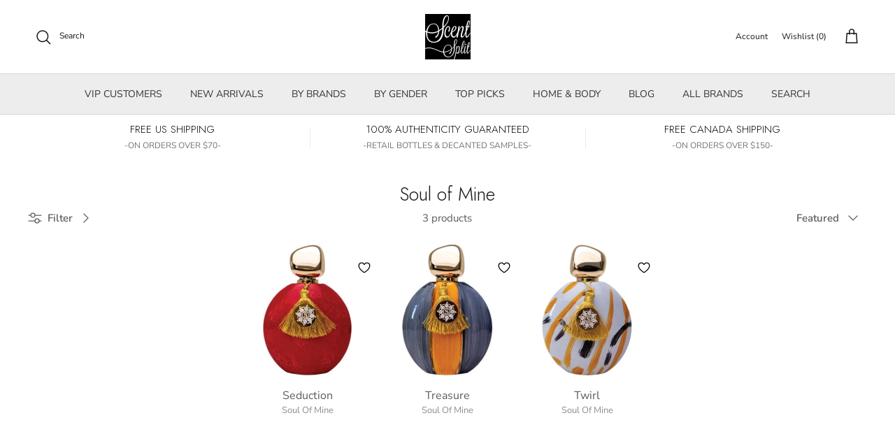

--- FILE ---
content_type: text/html; charset=utf-8
request_url: https://www.scentsplit.com/search?q=handle:%22after-hours-with-emily%22%20OR%20handle:%22sandalwood-edit-by-scenttakes%22%20OR%20handle:%22cozy-vanilla-chosen-by-scenttakes%22%20OR%20handle:%22fall-favorites-apple-edition%22%20OR%20handle:%22soul-of-mine-seduction-sample-decants%22%20OR%20handle:%22soul-of-mine-treasure-sample-decants%22%20OR%20handle:%22soul-of-mine-twirl-sample-decants%22&type=product&view=bss.product.labels
body_size: 1710
content:
[{"id":7501730775240,"title":"Treasure","vendor":"Soul Of Mine","tags": ["Ambergris","Bergamot","BF20","checkinventory","Eau de Parfum","For Him","Geranium","Heliotrope","In Production","Incense","Jasmin","Lavender","Musk","Oak","Out of stock","Patchouli","Pink Pepper","PO-DISABLED","retail","Rose","spo-default","spo-enabled","spo-notify-me-disabled","Vanilla","Vetiver","White Musk"],"handle":"soul-of-mine-treasure-sample-decants","available":true,"inventory":188,"compare_at_price_max":0,"compare_at_price_min":0,"price":599,"price_max":24000,"price_min":599,"publish_at":"2023-02-07 02:39:39 -0600","inventory_management":"shopify","inventory_policy":"deny","variants": [{"id":44732169224392,"title":"100ml in Manufacturer's bottle","available":false,"image":null,"price":24000,"inventory_management":"shopify","inventory_policy":"deny","compare_at_price":0,"quantity":0},{"id":42521366495432,"title":"1ml Sample","available":true,"image":null,"price":599,"inventory_management":"shopify","inventory_policy":"deny","compare_at_price":0,"quantity":188},{"id":42521366528200,"title":"2ml Glass Spray","available":true,"image":null,"price":1099,"inventory_management":"shopify","inventory_policy":"deny","compare_at_price":0,"quantity":94},{"id":42521366560968,"title":"5ml Glass Spray","available":true,"image":null,"price":2399,"inventory_management":"shopify","inventory_policy":"deny","compare_at_price":0,"quantity":37},{"id":42521366593736,"title":"9ml Glass Spray","available":true,"image":null,"price":3999,"inventory_management":"shopify","inventory_policy":"deny","compare_at_price":0,"quantity":20}],"collections": [627118833864,159634052,594712166600],"format_money": "\u003cspan class=money\u003e${{amount}} USD\u003c\/span\u003e"},{"id":7501730840776,"title":"Twirl","vendor":"Soul Of Mine","tags": ["Amber","Eau de Parfum","For Her","Geranium","In Production","Musk","Neroli","Oak","Orange","Orange Blossom","Patchouli","Pine","Pineapple","PO-DISABLED","Raspberry","retail","Rose","Saffron","Sandalwood","spo-default","spo-enabled","spo-notify-me-disabled","Vanilla","Violet"],"handle":"soul-of-mine-twirl-sample-decants","available":true,"inventory":1,"compare_at_price_max":0,"compare_at_price_min":0,"price":599,"price_max":24000,"price_min":599,"publish_at":"2023-02-07 02:39:42 -0600","inventory_management":"shopify","inventory_policy":"deny","variants": [{"id":44732168569032,"title":"100ml in Manufacturer's bottle","available":true,"image":null,"price":24000,"inventory_management":"shopify","inventory_policy":"deny","compare_at_price":0,"quantity":1},{"id":42521366757576,"title":"1ml Sample","available":true,"image":null,"price":599,"inventory_management":"shopify","inventory_policy":"deny","compare_at_price":0,"quantity":183},{"id":42521366790344,"title":"2ml Glass Spray","available":true,"image":null,"price":1099,"inventory_management":"shopify","inventory_policy":"deny","compare_at_price":0,"quantity":91},{"id":42521366823112,"title":"5ml Glass Spray","available":true,"image":null,"price":2399,"inventory_management":"shopify","inventory_policy":"deny","compare_at_price":0,"quantity":36},{"id":42521366855880,"title":"9ml Glass Spray","available":true,"image":null,"price":3999,"inventory_management":"shopify","inventory_policy":"deny","compare_at_price":0,"quantity":20}],"collections": [159634116,594712166600],"format_money": "\u003cspan class=money\u003e${{amount}} USD\u003c\/span\u003e"},{"id":7501730808008,"title":"Seduction","vendor":"Soul Of Mine","tags": ["BF20","checkinventory","Eau de Parfum","For Her","Geranium","In Production","Jasmin","Musk","Neroli","Oak","Orange","Orange Blossom","Patchouli","PO-DISABLED","retail","Rose","Sandalwood","spo-default","spo-enabled","spo-notify-me-disabled","Tuberose","Vetiver"],"handle":"soul-of-mine-seduction-sample-decants","available":true,"inventory":1,"compare_at_price_max":0,"compare_at_price_min":0,"price":599,"price_max":24000,"price_min":599,"publish_at":"2023-02-07 02:39:40 -0600","inventory_management":"shopify","inventory_policy":"deny","variants": [{"id":44732168601800,"title":"100ml in Manufacturer's bottle","available":true,"image":null,"price":24000,"inventory_management":"shopify","inventory_policy":"deny","compare_at_price":0,"quantity":1},{"id":42521366626504,"title":"1ml Sample","available":true,"image":null,"price":599,"inventory_management":"shopify","inventory_policy":"deny","compare_at_price":0,"quantity":201},{"id":42521366659272,"title":"2ml Glass Spray","available":true,"image":null,"price":1099,"inventory_management":"shopify","inventory_policy":"deny","compare_at_price":0,"quantity":100},{"id":42521366692040,"title":"5ml Glass Spray","available":true,"image":null,"price":2399,"inventory_management":"shopify","inventory_policy":"deny","compare_at_price":0,"quantity":40},{"id":42521366724808,"title":"9ml Glass Spray","available":true,"image":null,"price":3999,"inventory_management":"shopify","inventory_policy":"deny","compare_at_price":0,"quantity":22}],"collections": [627118833864,159634116,594712166600],"format_money": "\u003cspan class=money\u003e${{amount}} USD\u003c\/span\u003e"},{"id":8258799370440,"title":"Fall Favorites: Apple Edition","vendor":"Scent Split","tags": ["Amber","Bergamot","Caramel","Cedar","Cinnamon","Cocoa","In Production","judgeme_excluded","Musk","Oak","SEARCHANISE_IGNORE","spo-cs-disabled","spo-default","spo-disabled","spo-notify-me-disabled","Vanilla"],"handle":"fall-favorites-apple-edition","available":true,"inventory":37,"compare_at_price_max":0,"compare_at_price_min":0,"price":4900,"price_max":4900,"price_min":4900,"publish_at":"2025-11-23 00:00:50 -0600","inventory_management":"shopify","inventory_policy":"deny","variants": [{"id":44857148047560,"title":"Default Title","available":true,"image":null,"price":4900,"inventory_management":"shopify","inventory_policy":"deny","compare_at_price":null,"quantity":37}],"collections": [157328834648,627087802568],"format_money": "\u003cspan class=money\u003e${{amount}} USD\u003c\/span\u003e"},{"id":8270104625352,"title":"After-Hours with Emily","vendor":"Scent Split","tags": ["Bergamot","Eucalyptus","Fig","In Production","Iris","judgeme_excluded","Lavender","Musk","new","Oak","Orange","SEARCHANISE_IGNORE","spo-cs-disabled","spo-default","spo-disabled","spo-notify-me-disabled","Tea","Tonka Bean","Whiskey"],"handle":"after-hours-with-emily","available":true,"inventory":191,"compare_at_price_max":0,"compare_at_price_min":0,"price":4900,"price_max":4900,"price_min":4900,"publish_at":"2026-01-20 03:44:59 -0600","inventory_management":"shopify","inventory_policy":"deny","variants": [{"id":44903433142472,"title":"Default Title","available":true,"image":null,"price":4900,"inventory_management":"shopify","inventory_policy":"deny","compare_at_price":null,"quantity":191}],"collections": [578705195208,157328834648],"format_money": "\u003cspan class=money\u003e${{amount}} USD\u003c\/span\u003e"},{"id":8266485727432,"title":"Sandalwood Edit by Scenttakes","vendor":"Scent Split","tags": ["Benzoin","Ginger","In Production","Iris","judgeme_excluded","Musk","Oak","Resins","Sandalwood","SEARCHANISE_IGNORE","spo-cs-disabled","spo-default","spo-disabled","spo-notify-me-disabled","Tonka Bean","Vanilla"],"handle":"sandalwood-edit-by-scenttakes","available":false,"inventory":null,"compare_at_price_max":0,"compare_at_price_min":0,"price":4500,"price_max":4500,"price_min":4500,"publish_at":"2026-01-07 04:16:23 -0600","inventory_management":null,"inventory_policy":null,"variants": [{"id":44892665839816,"title":"Default Title","available":false,"image":null,"price":4500,"inventory_management":"shopify","inventory_policy":"deny","compare_at_price":null,"quantity":-179}],"collections": [157328834648,627087802568],"format_money": "\u003cspan class=money\u003e${{amount}} USD\u003c\/span\u003e"},{"id":8251723382984,"title":"Cozy Vanilla - Chosen by Scenttakes","vendor":"Scent Split","tags": ["Cardamom","Cinnamon","In Production","Iris","judgeme_excluded","Musk","Oak","Pink Pepper","Resins","Saffron","SEARCHANISE_IGNORE","spo-cs-disabled","spo-default","spo-disabled","spo-notify-me-disabled","Suede","Sugar","Vanilla","Waffle"],"handle":"cozy-vanilla-chosen-by-scenttakes","available":false,"inventory":null,"compare_at_price_max":0,"compare_at_price_min":0,"price":7800,"price_max":7800,"price_min":7800,"publish_at":"2025-11-06 02:15:45 -0600","inventory_management":null,"inventory_policy":null,"variants": [{"id":44836215554248,"title":"Default Title","available":false,"image":null,"price":7800,"inventory_management":"shopify","inventory_policy":"deny","compare_at_price":null,"quantity":-567}],"collections": [157328834648,627087802568],"format_money": "\u003cspan class=money\u003e${{amount}} USD\u003c\/span\u003e"}]

--- FILE ---
content_type: text/javascript; charset=utf-8
request_url: https://www.scentsplit.com/en-ca/cart.js
body_size: -129
content:
{"token":"hWN7vPHGKJU50eD0kxYrlBxp?key=0cf14d413a68c3f0085f4b7da0764fa4","note":"","attributes":{},"original_total_price":0,"total_price":0,"total_discount":0,"total_weight":0.0,"item_count":0,"items":[],"requires_shipping":false,"currency":"USD","items_subtotal_price":0,"cart_level_discount_applications":[],"discount_codes":[]}

--- FILE ---
content_type: text/javascript; charset=utf-8
request_url: https://www.scentsplit.com/en-ca/products/cozy-vanilla-chosen-by-scenttakes.js
body_size: 2576
content:
{"id":8251723382984,"title":"Cozy Vanilla - Chosen by Scenttakes","handle":"cozy-vanilla-chosen-by-scenttakes","description":"\u003cp\u003e\u003cmeta charset=\"UTF-8\"\u003e \u003cmeta name=\"viewport\" content=\"width=device-width, initial-scale=1.0\"\u003e\u003c\/p\u003e\n\u003cstyle\u003e\n    .scent-collection {\n        font-family: 'Helvetica Neue', Helvetica, Arial, sans-serif;\n        max-width: 800px;\n        margin: 0 auto;\n        padding: 20px;\n        color: #333;\n    }\n    .collection-title {\n        text-align: center;\n        margin-bottom: 30px;\n        color: #111;\n    }\n    .collection-intro {\n        text-align: center;\n        margin-bottom: 40px;\n        line-height: 1.6;\n        color: #555;\n    }\n    .fragrance-item {\n        display: flex;\n        align-items: flex-start; \/* Aligns items to the top *\/\n        margin-bottom: 30px;\n        border-bottom: 1px solid #eee;\n        padding-bottom: 30px;\n        gap: 25px; \/* Space between image and text *\/\n    }\n    .fragrance-item:last-child {\n        border-bottom: none;\n    }\n    \/* Container for the clickable link and image *\/\n    .fragrance-img-container {\n        flex: 0 0 120px; \/* Fixed width *\/\n        width: 120px;\n    }\n    \/* The clickable link itself *\/\n    .fragrance-link {\n        display: block;\n        text-decoration: none;\n        transition: transform 0.3s ease;\n    }\n    .fragrance-link:hover {\n        transform: scale(1.05); \/* Scale effect on hover *\/\n    }\n    \/* The immediate wrapper for the image - crucial for blocking labels *\/\n    .fragrance-img-wrapper {\n        width: 120px;\n        height: 120px; \/* Fixed height to match width *\/\n        border-radius: 8px;\n        overflow: hidden;\n        box-shadow: 0 4px 6px rgba(0,0,0,0.1);\n        display: flex;\n        align-items: center;\n        justify-content: center;\n        background-color: #fff; \/* Ensures a clean background *\/\n        position: relative; \/* Creates a new positioning context *\/\n    }\n    \/* !!! IMPORTANT FIX !!!\n       This rule hides any element injected by an app inside the image wrapper \n       that is NOT the image itself. This prevents overlays.\n    *\/\n    .fragrance-img-wrapper \u003e *:not(img) {\n        display: none !important;\n    }\n    \/* The image style *\/\n    .fragrance-img-wrapper img {\n        width: 100%;\n        height: 100%;\n        object-fit: contain; \/* Ensures the entire image is visible *\/\n        display: block;\n        position: relative; \/* Ensure image is on a layer *\/\n        z-index: 2; \/* Force image to be on top of any potential hidden layers *\/\n    }\n\n    .fragrance-details {\n        flex: 1; \/* Takes up remaining space *\/\n    }\n    .fragrance-name {\n        margin: 0 0 10px 0;\n        font-size: 1.2em;\n        font-weight: bold;\n    }\n    .fragrance-name a {\n        text-decoration: none;\n        color: #000;\n        transition: color 0.2s;\n    }\n    .fragrance-name a:hover {\n        color: #666;\n    }\n    .fragrance-desc {\n        margin: 0;\n        line-height: 1.5;\n        color: #444;\n        font-size: 0.95em;\n    }\n    \/* Mobile Responsiveness *\/\n    @media (max-width: 600px) {\n        .fragrance-item {\n            flex-direction: column;\n            text-align: center;\n            align-items: center; \/* Center alignment on mobile *\/\n        }\n        .fragrance-img-container {\n            margin-bottom: 15px;\n            width: 150px;\n            flex: 0 0 150px;\n        }\n        .fragrance-img-wrapper {\n            width: 150px;\n            height: 150px;\n        }\n    }\n\u003c\/style\u003e\n\u003cdiv class=\"scent-collection\"\u003e\n\u003ch3 class=\"collection-title\"\u003e7 × 2ml Curated Samples by ScentTakes\u003c\/h3\u003e\n\u003cp class=\"collection-intro\"\u003eA hand-picked selection of warm, comforting fragrances chosen by \u003cb\u003eScentTakes\u003c\/b\u003e. Each scent in this bundle explores the softly decadent side of vanilla: creamy, smooth, and irresistibly inviting.\u003c\/p\u003e\n\u003cdiv class=\"fragrance-item\"\u003e\n\u003cdiv class=\"fragrance-img-container\"\u003e\u003ca class=\"fragrance-link\" href=\"https:\/\/www.scentsplit.com\/products\/yves-saint-laurent-babycat-sample-decants\" target=\"_blank\"\u003e\n\u003cdiv class=\"fragrance-img-wrapper\"\u003e\u003cimg alt=\"Babycat by YSL\" src=\"https:\/\/www.scentsplit.com\/cdn\/shop\/files\/Babycat-Perfume-Cologne-Yves-Saint-Laurent-sample-decants-SCENTSPLIT.jpg\"\u003e\u003c\/div\u003e\n\u003c\/a\u003e\u003c\/div\u003e\n\u003cdiv class=\"fragrance-details\"\u003e\n\u003ch4 class=\"fragrance-name\"\u003e\u003ca title=\"Babycat by YSL\" href=\"https:\/\/www.scentsplit.com\/products\/yves-saint-laurent-babycat-sample-decants\"\u003eBabycat by YSL\u003c\/a\u003e\u003c\/h4\u003e\n\u003cp class=\"fragrance-desc\"\u003eA warm, spicy vanilla laced with black and pink pepper, saffron, and a whisper of suede — smooth, modern, and effortlessly addictive.\u003c\/p\u003e\n\u003c\/div\u003e\n\u003c\/div\u003e\n\u003cdiv class=\"fragrance-item\"\u003e\n\u003cdiv class=\"fragrance-img-container\"\u003e\u003ca class=\"fragrance-link\" href=\"https:\/\/www.scentsplit.com\/products\/michela-mezzetti-parfums-lick-me-sample-decants\" target=\"_blank\"\u003e\n\u003cdiv class=\"fragrance-img-wrapper\"\u003e\u003cimg alt=\"Lick Me by Michela Mezzetti Parfums\" src=\"https:\/\/www.scentsplit.com\/cdn\/shop\/files\/Lick-Me-Perfume-Cologne-Michela-Mezzetti-Parfums-sample-decants-SCENTSPLIT_9c1d8538.jpg\"\u003e\u003c\/div\u003e\n\u003c\/a\u003e\u003c\/div\u003e\n\u003cdiv class=\"fragrance-details\"\u003e\n\u003ch4 class=\"fragrance-name\"\u003e\u003ca title=\"Lick Me by Michela Mezzetti Parfums\" href=\"https:\/\/www.scentsplit.com\/products\/michela-mezzetti-parfums-lick-me-sample-decants\"\u003eLick Me by Michela Mezzetti Parfums\u003c\/a\u003e\u003c\/h4\u003e\n\u003cp class=\"fragrance-desc\"\u003eA delicious vanilla indulgence that blends creamy fiordilatte ice cream, Florentine iris, and a golden waffle cone for a scent that’s playful, elegant, and impossible to resist.\u003c\/p\u003e\n\u003c\/div\u003e\n\u003c\/div\u003e\n\u003cdiv class=\"fragrance-item\"\u003e\n\u003cdiv class=\"fragrance-img-container\"\u003e\u003ca class=\"fragrance-link\" href=\"https:\/\/www.scentsplit.com\/products\/atelier-des-ors-lune-feline-sample-decants\" target=\"_blank\"\u003e\n\u003cdiv class=\"fragrance-img-wrapper\"\u003e\u003cimg alt=\"Lune Feline by Atelier des Ors\" src=\"https:\/\/www.scentsplit.com\/cdn\/shop\/products\/Lune-Feline-Perfume-Cologne-Atelier-des-Ors-sample-decants-SCENTSPLIT.jpg\"\u003e\u003c\/div\u003e\n\u003c\/a\u003e\u003c\/div\u003e\n\u003cdiv class=\"fragrance-details\"\u003e\n\u003ch4 class=\"fragrance-name\"\u003e\u003ca title=\"Lune Feline by Atelier des Ors\" href=\"https:\/\/www.scentsplit.com\/products\/atelier-des-ors-lune-feline-sample-decants\"\u003eLune Feline by Atelier des Ors\u003c\/a\u003e\u003c\/h4\u003e\n\u003cp class=\"fragrance-desc\"\u003eA warm, spicy vanilla infused with cinnamon, cardamom, and resinous woods — luxurious, enveloping, and perfect for fall.\u003c\/p\u003e\n\u003c\/div\u003e\n\u003c\/div\u003e\n\u003cdiv class=\"fragrance-item\"\u003e\n\u003cdiv class=\"fragrance-img-container\"\u003e\u003ca class=\"fragrance-link\" href=\"https:\/\/www.scentsplit.com\/products\/jovoy-paris-fire-at-will-sample-decants\" target=\"_blank\"\u003e\n\u003cdiv class=\"fragrance-img-wrapper\"\u003e\u003cimg alt=\"Fire at Will by Jovoy\" src=\"https:\/\/www.scentsplit.com\/cdn\/shop\/files\/Fire-At-Will-Perfume-Cologne-Jovoy-Paris-sample-decants-SCENTSPLIT.png\"\u003e\u003c\/div\u003e\n\u003c\/a\u003e\u003c\/div\u003e\n\u003cdiv class=\"fragrance-details\"\u003e\n\u003ch4 class=\"fragrance-name\"\u003e\u003ca title=\"Fire at Will by Jovoy\" href=\"https:\/\/www.scentsplit.com\/products\/jovoy-paris-fire-at-will-sample-decants\"\u003eFire at Will by Jovoy\u003c\/a\u003e\u003c\/h4\u003e\n\u003cp class=\"fragrance-desc\"\u003eA warm, addictive vanilla blended with golden mimosa and brown sugar crystals — sweet, creamy, and irresistibly comforting.\u003c\/p\u003e\n\u003c\/div\u003e\n\u003c\/div\u003e\n\u003cdiv class=\"fragrance-item\"\u003e\n\u003cdiv class=\"fragrance-img-container\"\u003e\u003ca class=\"fragrance-link\" href=\"https:\/\/www.scentsplit.com\/products\/mind-games-queening-sample-decants\" target=\"_blank\"\u003e\n\u003cdiv class=\"fragrance-img-wrapper\"\u003e\u003cimg alt=\"Queening by Mind Games\" src=\"https:\/\/www.scentsplit.com\/cdn\/shop\/files\/Queening-Perfume-Cologne-Mind-Games-sample-decants-SCENTSPLIT.jpg\"\u003e\u003c\/div\u003e\n\u003c\/a\u003e\u003c\/div\u003e\n\u003cdiv class=\"fragrance-details\"\u003e\n\u003ch4 class=\"fragrance-name\"\u003e\u003ca title=\"Queening by Mind Games\" href=\"https:\/\/www.scentsplit.com\/products\/mind-games-queening-sample-decants\"\u003eQueening by Mind Games\u003c\/a\u003e\u003c\/h4\u003e\n\u003cp class=\"fragrance-desc\"\u003eFresh apple, whipped vanilla bean, a splash of rum, and creamy coconut — smooth, inviting, and effortlessly elegant.\u003c\/p\u003e\n\u003c\/div\u003e\n\u003c\/div\u003e\n\u003cdiv class=\"fragrance-item\"\u003e\n\u003cdiv class=\"fragrance-img-container\"\u003e\u003ca class=\"fragrance-link\" href=\"https:\/\/www.scentsplit.com\/products\/parfums-de-marly-althair-sample-decants\" target=\"_blank\"\u003e\n\u003cdiv class=\"fragrance-img-wrapper\"\u003e\u003cimg alt=\"Althaïr by Parfums de Marly\" src=\"https:\/\/www.scentsplit.com\/cdn\/shop\/files\/Althair-Perfume-Cologne-Parfums-de-Marly-sample-decants-SCENTSPLIT_cba25c7b.jpg\"\u003e\u003c\/div\u003e\n\u003c\/a\u003e\u003c\/div\u003e\n\u003cdiv class=\"fragrance-details\"\u003e\n\u003ch4 class=\"fragrance-name\"\u003e\u003ca title=\"Althaïr by Parfums de Marly\" href=\"https:\/\/www.scentsplit.com\/products\/parfums-de-marly-althair-sample-decants\"\u003eAlthaïr by Parfums de Marly\u003c\/a\u003e\u003c\/h4\u003e\n\u003cp class=\"fragrance-desc\"\u003eA warm bourbon vanilla infused with cinnamon, cardamom, and praline — smooth, cozy, and sophisticated.\u003c\/p\u003e\n\u003c\/div\u003e\n\u003c\/div\u003e\n\u003cdiv class=\"fragrance-item\"\u003e\n\u003cdiv class=\"fragrance-img-container\"\u003e\u003ca class=\"fragrance-link\" href=\"https:\/\/www.scentsplit.com\/products\/indult-tihota-sample-decants\" target=\"_blank\"\u003e\n\u003cdiv class=\"fragrance-img-wrapper\"\u003e\u003cimg alt=\"Tihota by Indult\" src=\"https:\/\/www.scentsplit.com\/cdn\/shop\/products\/Tihota-Perfume-Cologne-Indult-sample-decants-SCENTSPLIT.jpg\"\u003e\u003c\/div\u003e\n\u003c\/a\u003e\u003c\/div\u003e\n\u003cdiv class=\"fragrance-details\"\u003e\n\u003ch4 class=\"fragrance-name\"\u003e\u003ca title=\"Tihota by Indult\" href=\"https:\/\/www.scentsplit.com\/products\/indult-tihota-sample-decants\"\u003eTihota by Indult\u003c\/a\u003e\u003c\/h4\u003e\n\u003cp class=\"fragrance-desc\"\u003ePure vanilla bean and soft musk — creamy, raw, and hypnotic.\u003c\/p\u003e\n\u003c\/div\u003e\n\u003c\/div\u003e\n\u003cp class=\"collection-intro\"\u003eDiscover the many faces of vanilla, from cozy cashmere to sweet amber, crafted for moments of comfort, elegance and quiet luxury.\u003c\/p\u003e\n\u003c\/div\u003e","published_at":"2025-11-06T02:15:45-06:00","created_at":"2025-11-05T04:38:06-06:00","vendor":"Scent Split","type":"","tags":["Cardamom","Cinnamon","In Production","Iris","judgeme_excluded","Musk","Oak","Pink Pepper","Resins","Saffron","SEARCHANISE_IGNORE","spo-cs-disabled","spo-default","spo-disabled","spo-notify-me-disabled","Suede","Sugar","Vanilla","Waffle"],"price":7800,"price_min":7800,"price_max":7800,"available":false,"price_varies":false,"compare_at_price":null,"compare_at_price_min":0,"compare_at_price_max":0,"compare_at_price_varies":false,"variants":[{"id":44836215554248,"title":"Default Title","option1":"Default Title","option2":null,"option3":null,"sku":"_8251723382984","requires_shipping":true,"taxable":true,"featured_image":null,"available":false,"name":"Cozy Vanilla - Chosen by Scenttakes","public_title":null,"options":["Default Title"],"price":7800,"weight":501,"compare_at_price":null,"inventory_quantity":-567,"inventory_management":"shopify","inventory_policy":"deny","barcode":null,"quantity_rule":{"min":1,"max":null,"increment":1},"quantity_price_breaks":[],"requires_selling_plan":false,"selling_plan_allocations":[]}],"images":["\/\/cdn.shopify.com\/s\/files\/1\/0986\/0644\/files\/Cozy-Vanilla-Chosen-by-Scenttakes-Scent-Split-sample-decants-SCENTSPLIT.jpg?v=1762508346"],"featured_image":"\/\/cdn.shopify.com\/s\/files\/1\/0986\/0644\/files\/Cozy-Vanilla-Chosen-by-Scenttakes-Scent-Split-sample-decants-SCENTSPLIT.jpg?v=1762508346","options":[{"name":"Title","position":1,"values":["Default Title"]}],"url":"\/en-ca\/products\/cozy-vanilla-chosen-by-scenttakes","media":[{"alt":"Cozy Vanilla - Chosen by Scenttakes-Scent Split samples \u0026 decants -Scent Split","id":30344940749000,"position":1,"preview_image":{"aspect_ratio":0.564,"height":603,"width":340,"src":"https:\/\/cdn.shopify.com\/s\/files\/1\/0986\/0644\/files\/Cozy-Vanilla-Chosen-by-Scenttakes-Scent-Split-sample-decants-SCENTSPLIT.jpg?v=1762508346"},"aspect_ratio":0.564,"height":603,"media_type":"image","src":"https:\/\/cdn.shopify.com\/s\/files\/1\/0986\/0644\/files\/Cozy-Vanilla-Chosen-by-Scenttakes-Scent-Split-sample-decants-SCENTSPLIT.jpg?v=1762508346","width":340}],"requires_selling_plan":false,"selling_plan_groups":[]}

--- FILE ---
content_type: text/javascript; charset=utf-8
request_url: https://www.scentsplit.com/en-ca/products/soul-of-mine-treasure-sample-decants.js
body_size: 1017
content:
{"id":7501730775240,"title":"Treasure","handle":"soul-of-mine-treasure-sample-decants","description":"\u003cp\u003eTreasure  by Soul Of Mine is a \u003cstrong\u003e \u003c\/strong\u003e fragrance for \u003cstrong\u003eMen\u003c\/strong\u003e. \u003c\/p\u003e\u003cp\u003eA fragrance for men, sophisticated and a bit domineering. Seductive courage. Harmony of tranquility and sexual charisma. Rebel, seducer, classic, just confident in himself and his choice. This fragrance reflects all the subtleties of the nature of a strong man. It makes women`s hearts beat faster and is admired by men.\u003c\/p\u003e\u003cp\u003eRelease Year: \u003cstrong\u003e2022\u003c\/strong\u003e\u003c\/p\u003e\u003cp\u003eConcentration: \u003cstrong\u003eEau de Parfum\u003c\/strong\u003e\u003c\/p\u003e\u003cp\u003eNose: \u003cstrong\u003eChristian Provenzano\u003c\/strong\u003e\u003c\/p\u003e\u003cp\u003e\u003cstrong\u003e \u003c\/strong\u003e\u003c\/p\u003e\u003cp\u003e\u003cstrong\u003eNotes: \u003c\/strong\u003e\u003c\/p\u003e\u003cp\u003eTop notes: Lavender, Bergamot, Citruses, Pink Pepper and Red Fruits.\u003cbr\u003eMiddle notes: Jasmine Sambac, Heliotrope, Rose, Rhubarb and Geranium.\u003cbr\u003eBase notes: Vetiver, Moss, Incense, White Musk, Patchouli, Ambergris, Vanilla and Citruses.\u003c\/p\u003e\u003cp\u003e\u003cstrong\u003eIngredients: \u003c\/strong\u003e  \u003c\/p\u003e","published_at":"2023-02-07T02:39:39-06:00","created_at":"2023-01-13T13:57:19-06:00","vendor":"Soul Of Mine","type":"Perfume \u0026 Cologne","tags":["Ambergris","Bergamot","BF20","checkinventory","Eau de Parfum","For Him","Geranium","Heliotrope","In Production","Incense","Jasmin","Lavender","Musk","Oak","Out of stock","Patchouli","Pink Pepper","PO-DISABLED","retail","Rose","spo-default","spo-enabled","spo-notify-me-disabled","Vanilla","Vetiver","White Musk"],"price":599,"price_min":599,"price_max":24000,"available":true,"price_varies":true,"compare_at_price":0,"compare_at_price_min":0,"compare_at_price_max":0,"compare_at_price_varies":false,"variants":[{"id":44732169224392,"title":"100ml in Manufacturer's bottle","option1":"100ml in Manufacturer's bottle","option2":null,"option3":null,"sku":"ZRTL - SOUL OF MINE@100_7501730775240","requires_shipping":true,"taxable":true,"featured_image":null,"available":false,"name":"Treasure - 100ml in Manufacturer's bottle","public_title":"100ml in Manufacturer's bottle","options":["100ml in Manufacturer's bottle"],"price":24000,"weight":501,"compare_at_price":0,"inventory_quantity":0,"inventory_management":"shopify","inventory_policy":"deny","barcode":"","quantity_rule":{"min":1,"max":null,"increment":1},"quantity_price_breaks":[],"requires_selling_plan":false,"selling_plan_allocations":[]},{"id":42521366495432,"title":"1ml Sample","option1":"1ml Sample","option2":null,"option3":null,"sku":"SOUL OF MINE@1_7501730775240","requires_shipping":true,"taxable":true,"featured_image":null,"available":true,"name":"Treasure - 1ml Sample","public_title":"1ml Sample","options":["1ml Sample"],"price":599,"weight":1,"compare_at_price":0,"inventory_quantity":50,"inventory_management":"shopify","inventory_policy":"deny","barcode":null,"quantity_rule":{"min":1,"max":null,"increment":1},"quantity_price_breaks":[],"requires_selling_plan":false,"selling_plan_allocations":[]},{"id":42521366528200,"title":"2ml Glass Spray","option1":"2ml Glass Spray","option2":null,"option3":null,"sku":"SOUL OF MINE@2_7501730775240","requires_shipping":true,"taxable":true,"featured_image":null,"available":true,"name":"Treasure - 2ml Glass Spray","public_title":"2ml Glass Spray","options":["2ml Glass Spray"],"price":1099,"weight":2,"compare_at_price":0,"inventory_quantity":50,"inventory_management":"shopify","inventory_policy":"deny","barcode":"","quantity_rule":{"min":1,"max":null,"increment":1},"quantity_price_breaks":[],"requires_selling_plan":false,"selling_plan_allocations":[]},{"id":42521366560968,"title":"5ml Glass Spray","option1":"5ml Glass Spray","option2":null,"option3":null,"sku":"SOUL OF MINE@5_7501730775240","requires_shipping":true,"taxable":true,"featured_image":null,"available":true,"name":"Treasure - 5ml Glass Spray","public_title":"5ml Glass Spray","options":["5ml Glass Spray"],"price":2399,"weight":5,"compare_at_price":0,"inventory_quantity":37,"inventory_management":"shopify","inventory_policy":"deny","barcode":"","quantity_rule":{"min":1,"max":null,"increment":1},"quantity_price_breaks":[],"requires_selling_plan":false,"selling_plan_allocations":[]},{"id":42521366593736,"title":"9ml Glass Spray","option1":"9ml Glass Spray","option2":null,"option3":null,"sku":"SOUL OF MINE@9_7501730775240","requires_shipping":true,"taxable":true,"featured_image":null,"available":true,"name":"Treasure - 9ml Glass Spray","public_title":"9ml Glass Spray","options":["9ml Glass Spray"],"price":3999,"weight":9,"compare_at_price":0,"inventory_quantity":20,"inventory_management":"shopify","inventory_policy":"deny","barcode":"","quantity_rule":{"min":1,"max":null,"increment":1},"quantity_price_breaks":[],"requires_selling_plan":false,"selling_plan_allocations":[]}],"images":["\/\/cdn.shopify.com\/s\/files\/1\/0986\/0644\/files\/Treasure-Perfume-Cologne-Soul-Of-Mine-sample-decants-SCENTSPLIT.jpg?v=1743658999"],"featured_image":"\/\/cdn.shopify.com\/s\/files\/1\/0986\/0644\/files\/Treasure-Perfume-Cologne-Soul-Of-Mine-sample-decants-SCENTSPLIT.jpg?v=1743658999","options":[{"name":"Size","position":1,"values":["100ml in Manufacturer's bottle","1ml Sample","2ml Glass Spray","5ml Glass Spray","9ml Glass Spray"]}],"url":"\/en-ca\/products\/soul-of-mine-treasure-sample-decants","media":[{"alt":"Treasure-Soul Of Mine samples \u0026 decants -Scent Split","id":26690431025352,"position":1,"preview_image":{"aspect_ratio":0.8,"height":400,"width":320,"src":"https:\/\/cdn.shopify.com\/s\/files\/1\/0986\/0644\/files\/Treasure-Perfume-Cologne-Soul-Of-Mine-sample-decants-SCENTSPLIT.jpg?v=1743658999"},"aspect_ratio":0.8,"height":400,"media_type":"image","src":"https:\/\/cdn.shopify.com\/s\/files\/1\/0986\/0644\/files\/Treasure-Perfume-Cologne-Soul-Of-Mine-sample-decants-SCENTSPLIT.jpg?v=1743658999","width":320}],"requires_selling_plan":false,"selling_plan_groups":[]}

--- FILE ---
content_type: text/javascript; charset=utf-8
request_url: https://www.scentsplit.com/en-ca/products/sandalwood-edit-by-scenttakes.js
body_size: 1978
content:
{"id":8266485727432,"title":"Sandalwood Edit by Scenttakes","handle":"sandalwood-edit-by-scenttakes","description":"\u003cbody\u003e\n\n\n\u003cmeta charset=\"UTF-8\"\u003e\n\u003cmeta name=\"viewport\" content=\"width=device-width, initial-scale=1.0\"\u003e\n\u003cstyle\u003e\n    .scent-collection {\n        font-family: 'Helvetica Neue', Helvetica, Arial, sans-serif;\n        max-width: 800px;\n        margin: 0 auto;\n        padding: 20px;\n        color: #333;\n    }\n    .collection-title {\n        text-align: center;\n        margin-bottom: 30px;\n        color: #111;\n    }\n    .collection-intro {\n        text-align: center;\n        margin-bottom: 40px;\n        line-height: 1.6;\n        color: #555;\n    }\n    .fragrance-item {\n        display: flex;\n        align-items: flex-start;\n        margin-bottom: 30px;\n        border-bottom: 1px solid #eee;\n        padding-bottom: 30px;\n        gap: 25px;\n    }\n    .fragrance-item:last-child {\n        border-bottom: none;\n    }\n    .fragrance-img-container {\n        flex: 0 0 120px;\n        width: 120px;\n    }\n    .fragrance-link {\n        display: block;\n        text-decoration: none;\n        transition: transform 0.3s ease;\n    }\n    .fragrance-link:hover {\n        transform: scale(1.05);\n    }\n    .fragrance-img-wrapper {\n        width: 120px;\n        height: 120px;\n        border-radius: 8px;\n        overflow: hidden;\n        box-shadow: 0 4px 6px rgba(0,0,0,0.1);\n        display: flex;\n        align-items: center;\n        justify-content: center;\n        background-color: #fff;\n        position: relative;\n    }\n    .fragrance-img-wrapper \u003e *:not(img) {\n        display: none !important;\n    }\n    .fragrance-img-wrapper img {\n        width: 100%;\n        height: 100%;\n        object-fit: contain;\n        display: block;\n        position: relative;\n        z-index: 2;\n    }\n    .fragrance-details {\n        flex: 1;\n    }\n    .fragrance-name {\n        margin: 0 0 10px 0;\n        font-size: 1.2em;\n        font-weight: bold;\n    }\n    .fragrance-name a {\n        text-decoration: none;\n        color: #000;\n        transition: color 0.2s;\n    }\n    .fragrance-name a:hover {\n        color: #666;\n    }\n    .fragrance-desc {\n        margin: 0;\n        line-height: 1.5;\n        color: #444;\n        font-size: 0.95em;\n    }\n    @media (max-width: 600px) {\n        .fragrance-item {\n            flex-direction: column;\n            text-align: center;\n            align-items: center;\n        }\n        .fragrance-img-container {\n            margin-bottom: 15px;\n            width: 150px;\n            flex: 0 0 150px;\n        }\n        .fragrance-img-wrapper {\n            width: 150px;\n            height: 150px;\n        }\n    }\n\u003c\/style\u003e\n\n\n\n\u003cdiv class=\"scent-collection\"\u003e\n    \u003ch3 class=\"collection-title\"\u003e5 × 2ml Curated Samples by ScentTakes\u003c\/h3\u003e\n    \n    \u003cp class=\"collection-intro\"\u003e\n        A hand-picked selection of warm, comforting fragrances curated by ScentTakes. Each scent in this bundle explores the soft, creamy side of sandalwood — smooth, milky, and quietly addictive on skin.\n    \u003c\/p\u003e\n\n    \u003cdiv class=\"fragrance-item\"\u003e\n        \u003cdiv class=\"fragrance-img-container\"\u003e\n            \u003ca href=\"https:\/\/www.scentsplit.com\/products\/lorchestre-parfum-piano-santal-sample-decants\" class=\"fragrance-link\" target=\"_blank\"\u003e\n                \u003cdiv class=\"fragrance-img-wrapper\"\u003e\n                    \u003cimg src=\"https:\/\/www.scentsplit.com\/cdn\/shop\/files\/Piano-Santal-Perfume-Cologne-LOrchestre-Parfum-sample-decants-SCENTSPLIT.jpg\" alt=\"Piano Santal by L’Orchestre Parfum\" onerror=\"this.src='https:\/\/via.placeholder.com\/150';\"\u003e\n                \u003c\/div\u003e\n            \u003c\/a\u003e\n        \u003c\/div\u003e\n        \u003cdiv class=\"fragrance-details\"\u003e\n            \u003ch4 class=\"fragrance-name\"\u003e\n                \u003ca href=\"https:\/\/www.scentsplit.com\/products\/lorchestre-parfum-piano-santal-sample-decants\" title=\"Piano Santal by L’Orchestre Parfum\"\u003eL’Orchestre Parfum - Piano Santal\u003c\/a\u003e\n            \u003c\/h4\u003e\n            \u003cp class=\"fragrance-desc\"\u003e\n                A smooth, milky sandalwood with soft skin musks and gentle woods, warm, intimate, and effortlessly comforting.\n            \u003c\/p\u003e\n        \u003c\/div\u003e\n    \u003c\/div\u003e\n\n    \u003cdiv class=\"fragrance-item\"\u003e\n        \u003cdiv class=\"fragrance-img-container\"\u003e\n            \u003ca href=\"https:\/\/www.scentsplit.com\/products\/maison-mataha-printemps-blanc-sample-decants\" class=\"fragrance-link\" target=\"_blank\"\u003e\n                \u003cdiv class=\"fragrance-img-wrapper\"\u003e\n                    \u003cimg src=\"https:\/\/www.scentsplit.com\/cdn\/shop\/files\/Printemps-Blanc-Maison-Mataha-sample-decants-SCENTSPLIT.jpg\" alt=\"Printemps Blanc by Maison Mataha\" onerror=\"this.src='https:\/\/via.placeholder.com\/150';\"\u003e\n                \u003c\/div\u003e\n            \u003c\/a\u003e\n        \u003c\/div\u003e\n        \u003cdiv class=\"fragrance-details\"\u003e\n            \u003ch4 class=\"fragrance-name\"\u003e\n                \u003ca href=\"https:\/\/www.scentsplit.com\/products\/maison-mataha-printemps-blanc-sample-decants\" title=\"Printemps Blanc by Maison Mataha\"\u003eMaison Mataha - Printemps Blanc\u003c\/a\u003e\n            \u003c\/h4\u003e\n            \u003cp class=\"fragrance-desc\"\u003e\n                A luminous blend of sparkling citrus and soft florals that melts into creamy vanilla and sandalwood, fresh and airy at first, then gently addictive on skin.\n            \u003c\/p\u003e\n        \u003c\/div\u003e\n    \u003c\/div\u003e\n\n    \u003cdiv class=\"fragrance-item\"\u003e\n        \u003cdiv class=\"fragrance-img-container\"\u003e\n            \u003ca href=\"https:\/\/www.scentsplit.com\/products\/perroy-goldfawn-sample-decants\" class=\"fragrance-link\" target=\"_blank\"\u003e\n                \u003cdiv class=\"fragrance-img-wrapper\"\u003e\n                    \u003cimg src=\"https:\/\/www.scentsplit.com\/cdn\/shop\/files\/Goldfawn-Perfume-Cologne-Perroy-sample-decants-SCENTSPLIT.jpg\" alt=\"Goldfawn by Perroy\" onerror=\"this.src='https:\/\/via.placeholder.com\/150';\"\u003e\n                \u003c\/div\u003e\n            \u003c\/a\u003e\n        \u003c\/div\u003e\n        \u003cdiv class=\"fragrance-details\"\u003e\n            \u003ch4 class=\"fragrance-name\"\u003e\n                \u003ca href=\"https:\/\/www.scentsplit.com\/products\/perroy-goldfawn-sample-decants\" title=\"Goldfawn by Perroy\"\u003ePerroy - Goldfawn\u003c\/a\u003e\n            \u003c\/h4\u003e\n            \u003cp class=\"fragrance-desc\"\u003e\n                A sweet, creamy vanilla layered over soft woods, smooth and comforting and warm.\n            \u003c\/p\u003e\n        \u003c\/div\u003e\n    \u003c\/div\u003e\n\n    \u003cdiv class=\"fragrance-item\"\u003e\n        \u003cdiv class=\"fragrance-img-container\"\u003e\n            \u003ca href=\"https:\/\/www.scentsplit.com\/products\/matiere-premiere-santal-austral-sample-decants\" class=\"fragrance-link\" target=\"_blank\"\u003e\n                \u003cdiv class=\"fragrance-img-wrapper\"\u003e\n                    \u003cimg src=\"https:\/\/www.scentsplit.com\/cdn\/shop\/products\/Santal-Austral-Perfume-Cologne-Matiere-Premiere-sample-decants-SCENTSPLIT.jpg\" alt=\"Santal Austral by Matière Première\" onerror=\"this.src='https:\/\/via.placeholder.com\/150';\"\u003e\n                \u003c\/div\u003e\n            \u003c\/a\u003e\n        \u003c\/div\u003e\n        \u003cdiv class=\"fragrance-details\"\u003e\n            \u003ch4 class=\"fragrance-name\"\u003e\n                \u003ca href=\"https:\/\/www.scentsplit.com\/products\/matiere-premiere-santal-austral-sample-decants\" title=\"Santal Austral by Matière Première\"\u003eMatière Première - Santal Austral\u003c\/a\u003e\n            \u003c\/h4\u003e\n            \u003cp class=\"fragrance-desc\"\u003e\n                A smooth, elegant sandalwood scent where soft iris leads into creamy woods, finished with a warm, resinous blend of tonka bean and benzoin that feels refined and quietly sensual.\n            \u003c\/p\u003e\n        \u003c\/div\u003e\n    \u003c\/div\u003e\n\n    \u003cdiv class=\"fragrance-item\"\u003e\n        \u003cdiv class=\"fragrance-img-container\"\u003e\n            \u003ca href=\"https:\/\/www.scentsplit.com\/products\/diptyque-tam-dao-edp-sample-decants\" class=\"fragrance-link\" target=\"_blank\"\u003e\n                \u003cdiv class=\"fragrance-img-wrapper\"\u003e\n                    \u003cimg src=\"https:\/\/www.scentsplit.com\/cdn\/shop\/files\/Tam-Dao-EDP-Perfume-Cologne-Diptyque-sample-decants-SCENTSPLIT.png\" alt=\"Tam Dao EDP by Diptyque\" onerror=\"this.src='https:\/\/via.placeholder.com\/150';\"\u003e\n                \u003c\/div\u003e\n            \u003c\/a\u003e\n        \u003c\/div\u003e\n        \u003cdiv class=\"fragrance-details\"\u003e\n            \u003ch4 class=\"fragrance-name\"\u003e\n                \u003ca href=\"https:\/\/www.scentsplit.com\/products\/diptyque-tam-dao-edp-sample-decants\" title=\"Tam Dao EDP by Diptyque\"\u003eDiptyque - Tam Dao EDP\u003c\/a\u003e\n            \u003c\/h4\u003e\n            \u003cp class=\"fragrance-desc\"\u003e\n                A woody, aromatic scent with soft sweetness from vanilla and a gentle spice lifted by fresh ginger, clean, calming, and beautifully balanced.\n            \u003c\/p\u003e\n        \u003c\/div\u003e\n    \u003c\/div\u003e\n\n\u003c\/div\u003e\n\n\n\u003c\/body\u003e","published_at":"2026-01-07T04:16:23-06:00","created_at":"2026-01-06T02:51:07-06:00","vendor":"Scent Split","type":"","tags":["Benzoin","Ginger","In Production","Iris","judgeme_excluded","Musk","Oak","Resins","Sandalwood","SEARCHANISE_IGNORE","spo-cs-disabled","spo-default","spo-disabled","spo-notify-me-disabled","Tonka Bean","Vanilla"],"price":4500,"price_min":4500,"price_max":4500,"available":false,"price_varies":false,"compare_at_price":null,"compare_at_price_min":0,"compare_at_price_max":0,"compare_at_price_varies":false,"variants":[{"id":44892665839816,"title":"Default Title","option1":"Default Title","option2":null,"option3":null,"sku":"_8266485727432","requires_shipping":true,"taxable":true,"featured_image":null,"available":false,"name":"Sandalwood Edit by Scenttakes","public_title":null,"options":["Default Title"],"price":4500,"weight":501,"compare_at_price":null,"inventory_quantity":-179,"inventory_management":"shopify","inventory_policy":"deny","barcode":null,"quantity_rule":{"min":1,"max":null,"increment":1},"quantity_price_breaks":[],"requires_selling_plan":false,"selling_plan_allocations":[]}],"images":["\/\/cdn.shopify.com\/s\/files\/1\/0986\/0644\/files\/Sandalwood-Edit-by-Scenttakes-Scent-Split-sample-decants-SCENTSPLIT.jpg?v=1767848590"],"featured_image":"\/\/cdn.shopify.com\/s\/files\/1\/0986\/0644\/files\/Sandalwood-Edit-by-Scenttakes-Scent-Split-sample-decants-SCENTSPLIT.jpg?v=1767848590","options":[{"name":"Title","position":1,"values":["Default Title"]}],"url":"\/en-ca\/products\/sandalwood-edit-by-scenttakes","media":[{"alt":"Sandalwood Edit by Scenttakes-Scent Split samples \u0026 decants -Scent Split","id":30530347794632,"position":1,"preview_image":{"aspect_ratio":0.648,"height":625,"width":405,"src":"https:\/\/cdn.shopify.com\/s\/files\/1\/0986\/0644\/files\/Sandalwood-Edit-by-Scenttakes-Scent-Split-sample-decants-SCENTSPLIT.jpg?v=1767848590"},"aspect_ratio":0.648,"height":625,"media_type":"image","src":"https:\/\/cdn.shopify.com\/s\/files\/1\/0986\/0644\/files\/Sandalwood-Edit-by-Scenttakes-Scent-Split-sample-decants-SCENTSPLIT.jpg?v=1767848590","width":405}],"requires_selling_plan":false,"selling_plan_groups":[]}

--- FILE ---
content_type: text/javascript; charset=utf-8
request_url: https://www.scentsplit.com/en-ca/products/soul-of-mine-seduction-sample-decants.js
body_size: 1518
content:
{"id":7501730808008,"title":"Seduction","handle":"soul-of-mine-seduction-sample-decants","description":"\u003cp\u003eSeduction  by Soul Of Mine is a \u003cstrong\u003eFloral\u003c\/strong\u003e fragrance for \u003cstrong\u003eWomen\u003c\/strong\u003e. \u003c\/p\u003e\u003cp\u003eIt smells like something that ignites a person and excites the blood. A rich, luxurious fragrance designed for self-confident women who are not afraid to show luxury even on the skin. It will allow you to show the world a special facet of your sexuality and self-confidence. Do not hide your passion and sexuality - emphasize them with a unique fragrance.\u003cbr\u003e  \u003cbr\u003e\u003c\/p\u003e\u003cp\u003eRelease Year: \u003cstrong\u003e2022\u003c\/strong\u003e\u003c\/p\u003e\u003cp\u003eConcentration: \u003cstrong\u003eEau de Parfum\u003c\/strong\u003e\u003c\/p\u003e\u003cp\u003eNose: \u003cstrong\u003eChristian Provenzano\u003c\/strong\u003e\u003c\/p\u003e\u003cp\u003e\u003cstrong\u003e \u003c\/strong\u003e\u003c\/p\u003e\u003cp\u003e\u003cstrong\u003eNotes: \u003c\/strong\u003e\u003c\/p\u003e\u003cp\u003eTop notes: Davana, Rum, Geranium and Coconut Milk.\u003cbr\u003eMiddle notes: Tuberose, Jasmine Sambac, Osmanthus, Orange Blossom and Neroli.\u003cbr\u003eBase notes: Sandalwood, Musk, Patchouli, Vetiver and Amber.\u003c\/p\u003e\u003cp\u003e\u003cstrong\u003eIngredients: \u003c\/strong\u003e  \u003c\/p\u003e","published_at":"2023-02-07T02:39:40-06:00","created_at":"2023-01-13T13:57:21-06:00","vendor":"Soul Of Mine","type":"Perfume \u0026 Cologne","tags":["BF20","checkinventory","Eau de Parfum","For Her","Geranium","In Production","Jasmin","Musk","Neroli","Oak","Orange","Orange Blossom","Patchouli","PO-DISABLED","retail","Rose","Sandalwood","spo-default","spo-enabled","spo-notify-me-disabled","Tuberose","Vetiver"],"price":599,"price_min":599,"price_max":24000,"available":true,"price_varies":true,"compare_at_price":0,"compare_at_price_min":0,"compare_at_price_max":0,"compare_at_price_varies":false,"variants":[{"id":44732168601800,"title":"100ml in Manufacturer's bottle","option1":"100ml in Manufacturer's bottle","option2":null,"option3":null,"sku":"ZRTL - SOUL OF MINE@100_7501730808008","requires_shipping":true,"taxable":true,"featured_image":null,"available":true,"name":"Seduction - 100ml in Manufacturer's bottle","public_title":"100ml in Manufacturer's bottle","options":["100ml in Manufacturer's bottle"],"price":24000,"weight":501,"compare_at_price":0,"inventory_quantity":1,"inventory_management":"shopify","inventory_policy":"deny","barcode":"","quantity_rule":{"min":1,"max":null,"increment":1},"quantity_price_breaks":[],"requires_selling_plan":false,"selling_plan_allocations":[]},{"id":42521366626504,"title":"1ml Sample","option1":"1ml Sample","option2":null,"option3":null,"sku":"SOUL OF MINE@1_7501730808008","requires_shipping":true,"taxable":true,"featured_image":null,"available":true,"name":"Seduction - 1ml Sample","public_title":"1ml Sample","options":["1ml Sample"],"price":599,"weight":1,"compare_at_price":0,"inventory_quantity":50,"inventory_management":"shopify","inventory_policy":"deny","barcode":null,"quantity_rule":{"min":1,"max":null,"increment":1},"quantity_price_breaks":[],"requires_selling_plan":false,"selling_plan_allocations":[]},{"id":42521366659272,"title":"2ml Glass Spray","option1":"2ml Glass Spray","option2":null,"option3":null,"sku":"SOUL OF MINE@2_7501730808008","requires_shipping":true,"taxable":true,"featured_image":null,"available":true,"name":"Seduction - 2ml Glass Spray","public_title":"2ml Glass Spray","options":["2ml Glass Spray"],"price":1099,"weight":2,"compare_at_price":0,"inventory_quantity":50,"inventory_management":"shopify","inventory_policy":"deny","barcode":"","quantity_rule":{"min":1,"max":null,"increment":1},"quantity_price_breaks":[],"requires_selling_plan":false,"selling_plan_allocations":[]},{"id":42521366692040,"title":"5ml Glass Spray","option1":"5ml Glass Spray","option2":null,"option3":null,"sku":"SOUL OF MINE@5_7501730808008","requires_shipping":true,"taxable":true,"featured_image":null,"available":true,"name":"Seduction - 5ml Glass Spray","public_title":"5ml Glass Spray","options":["5ml Glass Spray"],"price":2399,"weight":5,"compare_at_price":0,"inventory_quantity":40,"inventory_management":"shopify","inventory_policy":"deny","barcode":"","quantity_rule":{"min":1,"max":null,"increment":1},"quantity_price_breaks":[],"requires_selling_plan":false,"selling_plan_allocations":[]},{"id":42521366724808,"title":"9ml Glass Spray","option1":"9ml Glass Spray","option2":null,"option3":null,"sku":"SOUL OF MINE@9_7501730808008","requires_shipping":true,"taxable":true,"featured_image":null,"available":true,"name":"Seduction - 9ml Glass Spray","public_title":"9ml Glass Spray","options":["9ml Glass Spray"],"price":3999,"weight":9,"compare_at_price":0,"inventory_quantity":22,"inventory_management":"shopify","inventory_policy":"deny","barcode":"","quantity_rule":{"min":1,"max":null,"increment":1},"quantity_price_breaks":[],"requires_selling_plan":false,"selling_plan_allocations":[]}],"images":["\/\/cdn.shopify.com\/s\/files\/1\/0986\/0644\/files\/Seduction-Perfume-Cologne-Soul-Of-Mine-sample-decants-SCENTSPLIT.jpg?v=1743659001"],"featured_image":"\/\/cdn.shopify.com\/s\/files\/1\/0986\/0644\/files\/Seduction-Perfume-Cologne-Soul-Of-Mine-sample-decants-SCENTSPLIT.jpg?v=1743659001","options":[{"name":"Size","position":1,"values":["100ml in Manufacturer's bottle","1ml Sample","2ml Glass Spray","5ml Glass Spray","9ml Glass Spray"]}],"url":"\/en-ca\/products\/soul-of-mine-seduction-sample-decants","media":[{"alt":"Seduction-Soul Of Mine samples \u0026 decants -Scent Split","id":26690431058120,"position":1,"preview_image":{"aspect_ratio":0.8,"height":400,"width":320,"src":"https:\/\/cdn.shopify.com\/s\/files\/1\/0986\/0644\/files\/Seduction-Perfume-Cologne-Soul-Of-Mine-sample-decants-SCENTSPLIT.jpg?v=1743659001"},"aspect_ratio":0.8,"height":400,"media_type":"image","src":"https:\/\/cdn.shopify.com\/s\/files\/1\/0986\/0644\/files\/Seduction-Perfume-Cologne-Soul-Of-Mine-sample-decants-SCENTSPLIT.jpg?v=1743659001","width":320}],"requires_selling_plan":false,"selling_plan_groups":[]}

--- FILE ---
content_type: text/javascript; charset=utf-8
request_url: https://www.scentsplit.com/en-ca/products/fall-favorites-apple-edition.js
body_size: 2536
content:
{"id":8258799370440,"title":"Fall Favorites: Apple Edition","handle":"fall-favorites-apple-edition","description":"\u003cbody\u003e\n\n\n\u003cmeta charset=\"UTF-8\"\u003e\n\u003cmeta name=\"viewport\" content=\"width=device-width, initial-scale=1.0\"\u003e\n\u003cstyle\u003e\n    .scent-collection {\n        font-family: 'Helvetica Neue', Helvetica, Arial, sans-serif;\n        max-width: 800px;\n        margin: 0 auto;\n        padding: 20px;\n        color: #333;\n    }\n    .collection-title {\n        text-align: center;\n        margin-bottom: 30px;\n        color: #111;\n    }\n    .collection-intro {\n        text-align: center;\n        margin-bottom: 40px;\n        line-height: 1.6;\n        color: #555;\n    }\n    .fragrance-item {\n        display: flex;\n        align-items: flex-start; \/* Aligns items to the top *\/\n        margin-bottom: 30px;\n        border-bottom: 1px solid #eee;\n        padding-bottom: 30px;\n        gap: 25px; \/* Space between image and text *\/\n    }\n    .fragrance-item:last-child {\n        border-bottom: none;\n    }\n    \/* Container for the clickable link and image *\/\n    .fragrance-img-container {\n        flex: 0 0 120px; \/* Fixed width *\/\n        width: 120px;\n    }\n    \/* The clickable link itself *\/\n    .fragrance-link {\n        display: block;\n        text-decoration: none;\n        transition: transform 0.3s ease;\n    }\n    .fragrance-link:hover {\n        transform: scale(1.05); \/* Scale effect on hover *\/\n    }\n    \/* The immediate wrapper for the image - crucial for blocking labels *\/\n    .fragrance-img-wrapper {\n        width: 120px;\n        height: 120px; \/* Fixed height to match width *\/\n        border-radius: 8px;\n        overflow: hidden;\n        box-shadow: 0 4px 6px rgba(0,0,0,0.1);\n        display: flex;\n        align-items: center;\n        justify-content: center;\n        background-color: #fff; \/* Ensures a clean background *\/\n        position: relative; \/* Creates a new positioning context *\/\n    }\n    \/* !!! IMPORTANT FIX !!!\n       This rule hides any element injected by an app inside the image wrapper \n       that is NOT the image itself. This prevents overlays.\n    *\/\n    .fragrance-img-wrapper \u003e *:not(img) {\n        display: none !important;\n    }\n    \/* The image style *\/\n    .fragrance-img-wrapper img {\n        width: 100%;\n        height: 100%;\n        object-fit: contain; \/* Ensures the entire image is visible *\/\n        display: block;\n        position: relative; \/* Ensure image is on a layer *\/\n        z-index: 2; \/* Force image to be on top of any potential hidden layers *\/\n    }\n\n    .fragrance-details {\n        flex: 1; \/* Takes up remaining space *\/\n    }\n    .fragrance-name {\n        margin: 0 0 10px 0;\n        font-size: 1.2em;\n        font-weight: bold;\n    }\n    .fragrance-name a {\n        text-decoration: none;\n        color: #000;\n        transition: color 0.2s;\n    }\n    .fragrance-name a:hover {\n        color: #666;\n    }\n    .fragrance-desc {\n        margin: 0;\n        line-height: 1.5;\n        color: #444;\n        font-size: 0.95em;\n    }\n    \/* Mobile Responsiveness *\/\n    @media (max-width: 600px) {\n        .fragrance-item {\n            flex-direction: column;\n            text-align: center;\n            align-items: center; \/* Center alignment on mobile *\/\n        }\n        .fragrance-img-container {\n            margin-bottom: 15px;\n            width: 150px;\n            flex: 0 0 150px;\n        }\n        .fragrance-img-wrapper {\n            width: 150px;\n            height: 150px;\n        }\n    }\n\u003c\/style\u003e\n\n\n\n\u003cdiv class=\"scent-collection\"\u003e\n    \u003ch3 class=\"collection-title\"\u003e5 × 2ml Curated Samples by ScentTakes\u003c\/h3\u003e\n    \n    \u003cp class=\"collection-intro\"\u003e\n        Discover the magic of apple-forward fragrances with this thoughtfully curated collection of \u003cb\u003efive 2ml samples\u003c\/b\u003e, selected by \u003cb\u003eScentTakes\u003c\/b\u003e to showcase the most captivating interpretations of apple in perfumery. From sensual and spicy to sweet, gourmand, and whimsical, this set offers a full spectrum of apple-inspired scents to explore and enjoy.\n    \u003c\/p\u003e\n\n    \u003cdiv class=\"fragrance-item\"\u003e\n        \u003cdiv class=\"fragrance-img-container\"\u003e\n            \u003ca href=\"https:\/\/www.scentsplit.com\/products\/parfums-de-marly-layton-sample-decants\" class=\"fragrance-link\" target=\"_blank\"\u003e\n                \u003cdiv class=\"fragrance-img-wrapper\"\u003e\n                    \u003cimg src=\"https:\/\/www.scentsplit.com\/cdn\/shop\/files\/Layton-Perfume-Cologne-Parfums-de-Marly-sample-decants-SCENTSPLIT.jpg\" alt=\"Layton by Parfums de Marly\" onerror=\"this.src='https:\/\/via.placeholder.com\/150?text=Layton';\"\u003e\n                \u003c\/div\u003e\n            \u003c\/a\u003e\n        \u003c\/div\u003e\n        \u003cdiv class=\"fragrance-details\"\u003e\n            \u003ch4 class=\"fragrance-name\"\u003e\n                \u003ca href=\"https:\/\/www.scentsplit.com\/products\/parfums-de-marly-layton-sample-decants\" title=\"Layton by Parfums de Marly\"\u003eParfums de Marly - Layton\u003c\/a\u003e\n            \u003c\/h4\u003e\n            \u003cp class=\"fragrance-desc\"\u003e\n                A smooth, sexy blend of crisp apple, warm vanilla, and spicy aromatics with a subtly masculine-leaning edge.\n            \u003c\/p\u003e\n        \u003c\/div\u003e\n    \u003c\/div\u003e\n\n    \u003cdiv class=\"fragrance-item\"\u003e\n        \u003cdiv class=\"fragrance-img-container\"\u003e\n            \u003ca href=\"https:\/\/www.scentsplit.com\/products\/sora-dora-jany-sample-decants\" class=\"fragrance-link\" target=\"_blank\"\u003e\n                \u003cdiv class=\"fragrance-img-wrapper\"\u003e\n                    \u003cimg src=\"https:\/\/www.scentsplit.com\/cdn\/shop\/files\/Jany-Perfume-Cologne-Sora-Dora-sample-decants-SCENTSPLIT.jpg\" alt=\"Jany by Sora Dora\" onerror=\"this.src='https:\/\/via.placeholder.com\/150';\"\u003e\n                \u003c\/div\u003e\n            \u003c\/a\u003e\n        \u003c\/div\u003e\n        \u003cdiv class=\"fragrance-details\"\u003e\n            \u003ch4 class=\"fragrance-name\"\u003e\n                \u003ca href=\"https:\/\/www.scentsplit.com\/products\/sora-dora-jany-sample-decants\" title=\"Jany by Sora Dora\"\u003eSora Dora - Jany\u003c\/a\u003e\n            \u003c\/h4\u003e\n            \u003cp class=\"fragrance-desc\"\u003e\n                A warm, pastry-sweet swirl of baked apple, stone fruits, cinnamon, flaky dough, caramel, and soft vanilla, wrapped in a cozy musk that feels gourmand and irresistibly comforting.\n            \u003c\/p\u003e\n        \u003c\/div\u003e\n    \u003c\/div\u003e\n\n    \u003cdiv class=\"fragrance-item\"\u003e\n        \u003cdiv class=\"fragrance-img-container\"\u003e\n            \u003ca href=\"https:\/\/www.scentsplit.com\/products\/cirque-du-soleil-leau-de-parfum-sample-decants\" class=\"fragrance-link\" target=\"_blank\"\u003e\n                \u003cdiv class=\"fragrance-img-wrapper\"\u003e\n                    \u003cimg src=\"https:\/\/www.scentsplit.com\/cdn\/shop\/files\/Leau-de-Parfum-Perfume-Cologne-Cirque-du-Soleil-sample-decants-SCENTSPLIT.jpg\" alt=\"L'eau de Parfum by Cirque du Soleil\" onerror=\"this.src='https:\/\/via.placeholder.com\/150?text=Cirque+du+Soleil';\"\u003e\n                \u003c\/div\u003e\n            \u003c\/a\u003e\n        \u003c\/div\u003e\n        \u003cdiv class=\"fragrance-details\"\u003e\n            \u003ch4 class=\"fragrance-name\"\u003e\n                \u003ca href=\"https:\/\/www.scentsplit.com\/products\/cirque-du-soleil-leau-de-parfum-sample-decants\" title=\"L'eau de Parfum by Cirque du Soleil\"\u003eCirque du Soleil - L'eau de Parfum\u003c\/a\u003e\n            \u003c\/h4\u003e\n            \u003cp class=\"fragrance-desc\"\u003e\n                Smells like a playful mix of cotton candy, crisp apple, and buttery popcorn wrapped in warm vanilla and amber, giving it a sweet, whimsical vibe.\n            \u003c\/p\u003e\n        \u003c\/div\u003e\n    \u003c\/div\u003e\n\n    \u003cdiv class=\"fragrance-item\"\u003e\n        \u003cdiv class=\"fragrance-img-container\"\u003e\n            \u003ca href=\"https:\/\/www.scentsplit.com\/products\/kajal-dahab-sample-decants\" class=\"fragrance-link\" target=\"_blank\"\u003e\n                \u003cdiv class=\"fragrance-img-wrapper\"\u003e\n                    \u003cimg src=\"https:\/\/www.scentsplit.com\/cdn\/shop\/products\/Dahab-Perfume-Cologne-Kajal-sample-decants-SCENTSPLIT.jpg\" alt=\"Dahab by Kajal\" onerror=\"this.src='https:\/\/via.placeholder.com\/150?text=Dahab';\"\u003e\n                \u003c\/div\u003e\n            \u003c\/a\u003e\n        \u003c\/div\u003e\n        \u003cdiv class=\"fragrance-details\"\u003e\n            \u003ch4 class=\"fragrance-name\"\u003e\n                \u003ca href=\"https:\/\/www.scentsplit.com\/products\/kajal-dahab-sample-decants\" title=\"Dahab by Kajal\"\u003eKajal - Dahab\u003c\/a\u003e\n            \u003c\/h4\u003e\n            \u003cp class=\"fragrance-desc\"\u003e\n                A bright, juicy swirl of green apple and passionfruit softened by warm amber and musk, creating a sweet, golden, sunlit feel.\n            \u003c\/p\u003e\n        \u003c\/div\u003e\n    \u003c\/div\u003e\n\n    \u003cdiv class=\"fragrance-item\"\u003e\n        \u003cdiv class=\"fragrance-img-container\"\u003e\n            \u003ca href=\"https:\/\/www.scentsplit.com\/products\/nobile-1942-la-danza-delle-libellule-exceptional-edition-sample-decants\" class=\"fragrance-link\" target=\"_blank\"\u003e\n                \u003cdiv class=\"fragrance-img-wrapper\"\u003e\n                    \u003cimg src=\"https:\/\/www.scentsplit.com\/cdn\/shop\/files\/La-Danza-Delle-Libellule-Exceptional-Edition-Perfume-Cologne-Nobile-1942-sample-decants-SCENTSPLIT.jpg\" alt=\"La Danza Delle Libellule Exceptional by Nobile 1942\" onerror=\"this.src='https:\/\/via.placeholder.com\/150?text=Nobile+1942';\"\u003e\n                \u003c\/div\u003e\n            \u003c\/a\u003e\n        \u003c\/div\u003e\n        \u003cdiv class=\"fragrance-details\"\u003e\n            \u003ch4 class=\"fragrance-name\"\u003e\n                \u003ca href=\"https:\/\/www.scentsplit.com\/products\/nobile-1942-la-danza-delle-libellule-exceptional-edition-sample-decants\" title=\"La Danza Delle Libellule Exceptional by Nobile 1942\"\u003eNobile 1942 - La Danza Delle Libellule Exceptional Edition\u003c\/a\u003e\n            \u003c\/h4\u003e\n            \u003cp class=\"fragrance-desc\"\u003e\n                Opens with a whirl of crisp red apple and bright bergamot, melts into a cozy heart of cinnamon and cocoa, and settles into a warm base of vanilla, cedarwood, and soft musk.\n            \u003c\/p\u003e\n        \u003c\/div\u003e\n    \u003c\/div\u003e\n\n\u003c\/div\u003e\n\n\n\u003c\/body\u003e","published_at":"2025-11-23T00:00:50-06:00","created_at":"2025-11-22T23:52:34-06:00","vendor":"Scent Split","type":"","tags":["Amber","Bergamot","Caramel","Cedar","Cinnamon","Cocoa","In Production","judgeme_excluded","Musk","Oak","SEARCHANISE_IGNORE","spo-cs-disabled","spo-default","spo-disabled","spo-notify-me-disabled","Vanilla"],"price":4900,"price_min":4900,"price_max":4900,"available":true,"price_varies":false,"compare_at_price":null,"compare_at_price_min":0,"compare_at_price_max":0,"compare_at_price_varies":false,"variants":[{"id":44857148047560,"title":"Default Title","option1":"Default Title","option2":null,"option3":null,"sku":"_8258799370440","requires_shipping":true,"taxable":true,"featured_image":null,"available":true,"name":"Fall Favorites: Apple Edition","public_title":null,"options":["Default Title"],"price":4900,"weight":501,"compare_at_price":null,"inventory_quantity":37,"inventory_management":"shopify","inventory_policy":"deny","barcode":null,"quantity_rule":{"min":1,"max":null,"increment":1},"quantity_price_breaks":[],"requires_selling_plan":false,"selling_plan_allocations":[]}],"images":["\/\/cdn.shopify.com\/s\/files\/1\/0986\/0644\/files\/Fall-Favorites-Apple-Edition-Scent-Split-sample-decants-SCENTSPLIT.jpg?v=1763960547"],"featured_image":"\/\/cdn.shopify.com\/s\/files\/1\/0986\/0644\/files\/Fall-Favorites-Apple-Edition-Scent-Split-sample-decants-SCENTSPLIT.jpg?v=1763960547","options":[{"name":"Title","position":1,"values":["Default Title"]}],"url":"\/en-ca\/products\/fall-favorites-apple-edition","media":[{"alt":"Fall Favorites: Apple Edition-Scent Split samples \u0026 decants -Scent Split","id":30394110443720,"position":1,"preview_image":{"aspect_ratio":0.648,"height":625,"width":405,"src":"https:\/\/cdn.shopify.com\/s\/files\/1\/0986\/0644\/files\/Fall-Favorites-Apple-Edition-Scent-Split-sample-decants-SCENTSPLIT.jpg?v=1763960547"},"aspect_ratio":0.648,"height":625,"media_type":"image","src":"https:\/\/cdn.shopify.com\/s\/files\/1\/0986\/0644\/files\/Fall-Favorites-Apple-Edition-Scent-Split-sample-decants-SCENTSPLIT.jpg?v=1763960547","width":405}],"requires_selling_plan":false,"selling_plan_groups":[]}

--- FILE ---
content_type: text/javascript; charset=utf-8
request_url: https://www.scentsplit.com/en-ca/products/after-hours-with-emily.js
body_size: 2437
content:
{"id":8270104625352,"title":"After-Hours with Emily","handle":"after-hours-with-emily","description":"\u003cp\u003e\u003cmeta charset=\"UTF-8\"\u003e \u003cmeta name=\"viewport\" content=\"width=device-width, initial-scale=1.0\"\u003e\u003c\/p\u003e\n\u003cstyle\u003e\n    .scent-collection {\n        font-family: 'Helvetica Neue', Helvetica, Arial, sans-serif;\n        max-width: 800px;\n        margin: 0 auto;\n        padding: 20px;\n        color: #333;\n    }\n    .collection-title {\n        text-align: center;\n        margin-bottom: 30px;\n        color: #111;\n    }\n    .collection-intro {\n        text-align: center;\n        margin-bottom: 40px;\n        line-height: 1.6;\n        color: #555;\n    }\n    .fragrance-item {\n        display: flex;\n        align-items: flex-start;\n        margin-bottom: 30px;\n        border-bottom: 1px solid #eee;\n        padding-bottom: 30px;\n        gap: 25px;\n    }\n    .fragrance-item:last-child {\n        border-bottom: none;\n    }\n    .fragrance-img-container {\n        flex: 0 0 120px;\n        width: 120px;\n    }\n    .fragrance-link {\n        display: block;\n        text-decoration: none;\n        transition: transform 0.3s ease;\n    }\n    .fragrance-link:hover {\n        transform: scale(1.05);\n    }\n    .fragrance-img-wrapper {\n        width: 120px;\n        height: 120px;\n        border-radius: 8px;\n        overflow: hidden;\n        box-shadow: 0 4px 6px rgba(0,0,0,0.1);\n        display: flex;\n        align-items: center;\n        justify-content: center;\n        background-color: #fff;\n        position: relative;\n    }\n    .fragrance-img-wrapper \u003e *:not(img) {\n        display: none !important;\n    }\n    .fragrance-img-wrapper img {\n        width: 100%;\n        height: 100%;\n        object-fit: contain;\n        display: block;\n        position: relative;\n        z-index: 2;\n    }\n    .fragrance-details {\n        flex: 1;\n    }\n    .fragrance-name {\n        margin: 0 0 10px 0;\n        font-size: 1.2em;\n        font-weight: bold;\n    }\n    .fragrance-name a {\n        text-decoration: none;\n        color: #000;\n        transition: color 0.2s;\n    }\n    .fragrance-name a:hover {\n        color: #666;\n    }\n    .fragrance-desc {\n        margin: 0;\n        line-height: 1.5;\n        color: #444;\n        font-size: 0.95em;\n    }\n    @media (max-width: 600px) {\n        .fragrance-item {\n            flex-direction: column;\n            text-align: center;\n            align-items: center;\n        }\n        .fragrance-img-container {\n            margin-bottom: 15px;\n            width: 150px;\n            flex: 0 0 150px;\n        }\n        .fragrance-img-wrapper {\n            width: 150px;\n            height: 150px;\n        }\n    }\n\u003c\/style\u003e\n\u003cdiv class=\"scent-collection\"\u003e\n\u003ch3 class=\"collection-title\"\u003eJanuary Sample Set | 5 × 2ml\u003c\/h3\u003e\n\u003cp class=\"collection-intro\"\u003eCurated by Emily (@perfumewithemily), this after-hours fragrance tasting is designed as a quiet monthly ritual — a moment for comfort, curiosity, and thoughtful discovery.\u003c\/p\u003e\n\u003cdiv class=\"fragrance-item\"\u003e\n\u003cdiv class=\"fragrance-img-container\"\u003e\u003ca class=\"fragrance-link\" href=\"https:\/\/www.scentsplit.com\/products\/brandt-london-fog-sample-decants\" target=\"_blank\"\u003e\n\u003cdiv class=\"fragrance-img-wrapper\"\u003e\u003cimg alt=\"London Fog by Brandt\" src=\"https:\/\/www.scentsplit.com\/cdn\/shop\/files\/London-Fog-Brandt-sample-decants-SCENTSPLIT_1c748e68.jpg\"\u003e\u003c\/div\u003e\n\u003c\/a\u003e\u003c\/div\u003e\n\u003cdiv class=\"fragrance-details\"\u003e\n\u003ch4 class=\"fragrance-name\"\u003e\u003ca title=\"London Fog by Brandt\" href=\"https:\/\/www.scentsplit.com\/products\/brandt-london-fog-sample-decants\"\u003eBrandt - London Fog\u003c\/a\u003e\u003c\/h4\u003e\n\u003cp class=\"fragrance-desc\"\u003eBergamot, tea, milk, and lavender come together in a gentle, comforting scent that feels like sitting alone in a quiet café.\u003c\/p\u003e\n\u003c\/div\u003e\n\u003c\/div\u003e\n\u003cdiv class=\"fragrance-item\"\u003e\n\u003cdiv class=\"fragrance-img-container\"\u003e\u003ca class=\"fragrance-link\" href=\"https:\/\/www.scentsplit.com\/products\/dannam-japanese-whiskey-sample-decants\" target=\"_blank\"\u003e\n\u003cdiv class=\"fragrance-img-wrapper\"\u003e\u003cimg alt=\"Japanese Whiskey by d'Annam\" src=\"https:\/\/www.scentsplit.com\/cdn\/shop\/files\/Japanese-Whiskey-dAnnam-sample-decants-SCENTSPLIT.jpg\"\u003e\u003c\/div\u003e\n\u003c\/a\u003e\u003c\/div\u003e\n\u003cdiv class=\"fragrance-details\"\u003e\n\u003ch4 class=\"fragrance-name\"\u003e\u003ca title=\"Japanese Whiskey by d'Annam\" href=\"https:\/\/www.scentsplit.com\/products\/dannam-japanese-whiskey-sample-decants\"\u003ed'Annam - Japanese Whiskey\u003c\/a\u003e\u003c\/h4\u003e\n\u003cp class=\"fragrance-desc\"\u003eWarm woods and chestnut are smoothed by a subtle whiskey note, creating a calm, polished fragrance meant to be savored slowly.\u003c\/p\u003e\n\u003c\/div\u003e\n\u003c\/div\u003e\n\u003cdiv class=\"fragrance-item\"\u003e\n\u003cdiv class=\"fragrance-img-container\"\u003e\u003ca class=\"fragrance-link\" href=\"https:\/\/www.scentsplit.com\/products\/liis-in-this-world-sample-decants\" target=\"_blank\"\u003e\n\u003cdiv class=\"fragrance-img-wrapper\"\u003e\u003cimg alt=\"In This World by Liis\" src=\"https:\/\/www.scentsplit.com\/cdn\/shop\/files\/In-This-World-Perfume-Cologne-Liis-sample-decants-SCENTSPLIT_1c748e68.jpg\"\u003e\u003c\/div\u003e\n\u003c\/a\u003e\u003c\/div\u003e\n\u003cdiv class=\"fragrance-details\"\u003e\n\u003ch4 class=\"fragrance-name\"\u003e\u003ca title=\"In This World by Liis\" href=\"https:\/\/www.scentsplit.com\/products\/liis-in-this-world-sample-decants\"\u003eLiis - In This World\u003c\/a\u003e\u003c\/h4\u003e\n\u003cp class=\"fragrance-desc\"\u003eFig and blood orange float through airy eucalyptus and tonka, forming a light, modern scent that feels open and serene.\u003c\/p\u003e\n\u003c\/div\u003e\n\u003c\/div\u003e\n\u003cdiv class=\"fragrance-item\"\u003e\n\u003cdiv class=\"fragrance-img-container\"\u003e\u003ca class=\"fragrance-link\" href=\"https:\/\/www.scentsplit.com\/products\/lentropiste-blanc-sada-sample-decants\" target=\"_blank\"\u003e\n\u003cdiv class=\"fragrance-img-wrapper\"\u003e\u003cimg alt=\"Blanc Sada by L’Entropiste\" src=\"https:\/\/www.scentsplit.com\/cdn\/shop\/files\/Blanc-Sada-LEntropiste-sample-decants-SCENTSPLIT.jpg\"\u003e\u003c\/div\u003e\n\u003c\/a\u003e\u003c\/div\u003e\n\u003cdiv class=\"fragrance-details\"\u003e\n\u003ch4 class=\"fragrance-name\"\u003e\u003ca title=\"Blanc Sada by L’Entropiste\" href=\"https:\/\/www.scentsplit.com\/products\/lentropiste-blanc-sada-sample-decants\"\u003eL’Entropiste - Blanc Sada\u003c\/a\u003e\u003c\/h4\u003e\n\u003cp class=\"fragrance-desc\"\u003eCreamy and abstract, this soft skin scent has a delicate sweetness that feels comforting, innocent, and quietly intriguing.\u003c\/p\u003e\n\u003c\/div\u003e\n\u003c\/div\u003e\n\u003cdiv class=\"fragrance-item\"\u003e\n\u003cdiv class=\"fragrance-img-container\"\u003e\u003ca class=\"fragrance-link\" href=\"https:\/\/www.scentsplit.com\/products\/jovoy-paris-musc-pallas-sample-decants\" target=\"_blank\"\u003e\n\u003cdiv class=\"fragrance-img-wrapper\"\u003e\u003cimg alt=\"Musc Pallas by Jovoy\" src=\"https:\/\/www.scentsplit.com\/cdn\/shop\/files\/Musc-Pallas-Perfume-Cologne-Jovoy-Paris-sample-decants-SCENTSPLIT.png\"\u003e\u003c\/div\u003e\n\u003c\/a\u003e\u003c\/div\u003e\n\u003cdiv class=\"fragrance-details\"\u003e\n\u003ch4 class=\"fragrance-name\"\u003e\u003ca title=\"Musc Pallas by Jovoy\" href=\"https:\/\/www.scentsplit.com\/products\/jovoy-paris-musc-pallas-sample-decants\"\u003eJovoy - Musc Pallas\u003c\/a\u003e\u003c\/h4\u003e\n\u003cp class=\"fragrance-desc\"\u003eA soft skin scent where peach and iris dissolve into clean musk, evoking the feeling of fresh laundry as snow falls outside.\u003c\/p\u003e\n\u003c\/div\u003e\n\u003c\/div\u003e\n\u003c\/div\u003e","published_at":"2026-01-20T03:44:59-06:00","created_at":"2026-01-16T03:23:31-06:00","vendor":"Scent Split","type":"","tags":["Bergamot","Eucalyptus","Fig","In Production","Iris","judgeme_excluded","Lavender","Musk","new","Oak","Orange","SEARCHANISE_IGNORE","spo-cs-disabled","spo-default","spo-disabled","spo-notify-me-disabled","Tea","Tonka Bean","Whiskey"],"price":4900,"price_min":4900,"price_max":4900,"available":true,"price_varies":false,"compare_at_price":null,"compare_at_price_min":0,"compare_at_price_max":0,"compare_at_price_varies":false,"variants":[{"id":44903433142472,"title":"Default Title","option1":"Default Title","option2":null,"option3":null,"sku":"_8270104625352","requires_shipping":true,"taxable":true,"featured_image":null,"available":true,"name":"After-Hours with Emily","public_title":null,"options":["Default Title"],"price":4900,"weight":501,"compare_at_price":null,"inventory_quantity":50,"inventory_management":"shopify","inventory_policy":"deny","barcode":null,"quantity_rule":{"min":1,"max":null,"increment":1},"quantity_price_breaks":[],"requires_selling_plan":false,"selling_plan_allocations":[]}],"images":["\/\/cdn.shopify.com\/s\/files\/1\/0986\/0644\/files\/After-Hours-with-Emily-Scent-Split-sample-decants-SCENTSPLIT.jpg?v=1769003699"],"featured_image":"\/\/cdn.shopify.com\/s\/files\/1\/0986\/0644\/files\/After-Hours-with-Emily-Scent-Split-sample-decants-SCENTSPLIT.jpg?v=1769003699","options":[{"name":"Title","position":1,"values":["Default Title"]}],"url":"\/en-ca\/products\/after-hours-with-emily","media":[{"alt":"After-Hours with Emily-Scent Split samples \u0026 decants -Scent Split","id":30591794086088,"position":1,"preview_image":{"aspect_ratio":0.648,"height":625,"width":405,"src":"https:\/\/cdn.shopify.com\/s\/files\/1\/0986\/0644\/files\/After-Hours-with-Emily-Scent-Split-sample-decants-SCENTSPLIT.jpg?v=1769003699"},"aspect_ratio":0.648,"height":625,"media_type":"image","src":"https:\/\/cdn.shopify.com\/s\/files\/1\/0986\/0644\/files\/After-Hours-with-Emily-Scent-Split-sample-decants-SCENTSPLIT.jpg?v=1769003699","width":405}],"requires_selling_plan":false,"selling_plan_groups":[]}

--- FILE ---
content_type: text/javascript; charset=utf-8
request_url: https://www.scentsplit.com/cart/update.js
body_size: 541
content:
{"token":"hWN7vPHGKJU50eD0kxYrlBxp?key=0cf14d413a68c3f0085f4b7da0764fa4","note":null,"attributes":{},"original_total_price":0,"total_price":0,"total_discount":0,"total_weight":0.0,"item_count":0,"items":[],"requires_shipping":false,"currency":"USD","items_subtotal_price":0,"cart_level_discount_applications":[],"discount_codes":[],"items_changelog":{"added":[]}}

--- FILE ---
content_type: text/javascript; charset=utf-8
request_url: https://www.scentsplit.com/en-ca/products/soul-of-mine-twirl-sample-decants.js
body_size: 1519
content:
{"id":7501730840776,"title":"Twirl","handle":"soul-of-mine-twirl-sample-decants","description":"\u003cp\u003eTwirl  by Soul Of Mine is a \u003cstrong\u003eFloral \u003c\/strong\u003e fragrance for \u003cstrong\u003eWomen\u003c\/strong\u003e. \u003c\/p\u003e\u003cp\u003eFor girls who want to create the perfect romantic image, for those who have something to talk about. Feelings of love will be resurrected along with the aroma. Delicate poetry. Always chic, always free and frank. This sensual and romantic fragrance will be loved by subtle natures, dreamy and airy girls, soaring on the wings of love.\u003c\/p\u003e\u003cp\u003eRelease Year: \u003cstrong\u003e2022\u003c\/strong\u003e\u003c\/p\u003e\u003cp\u003eConcentration: \u003cstrong\u003eEau de Parfum\u003c\/strong\u003e\u003c\/p\u003e\u003cp\u003eNose: \u003cstrong\u003eChristian Provenzano\u003c\/strong\u003e\u003c\/p\u003e\u003cp\u003e\u003cstrong\u003e \u003c\/strong\u003e\u003c\/p\u003e\u003cp\u003e\u003cstrong\u003eNotes: \u003c\/strong\u003e\u003c\/p\u003e\u003cp\u003eTop notes: Saffron, Pineapple, Violet Leaf, Raspberry and Peach.\u003cbr\u003eMiddle notes: Rose, Geranium, Orange Blossom and Neroli.\u003cbr\u003eBase notes: Patchouli, Musk, Sandalwood, Amber and Vanilla.\u003c\/p\u003e\u003cp\u003e\u003cstrong\u003eIngredients: \u003c\/strong\u003e  \u003c\/p\u003e","published_at":"2023-02-07T02:39:42-06:00","created_at":"2023-01-13T13:57:22-06:00","vendor":"Soul Of Mine","type":"Perfume \u0026 Cologne","tags":["Amber","Eau de Parfum","For Her","Geranium","In Production","Musk","Neroli","Oak","Orange","Orange Blossom","Patchouli","Pine","Pineapple","PO-DISABLED","Raspberry","retail","Rose","Saffron","Sandalwood","spo-default","spo-enabled","spo-notify-me-disabled","Vanilla","Violet"],"price":599,"price_min":599,"price_max":24000,"available":true,"price_varies":true,"compare_at_price":0,"compare_at_price_min":0,"compare_at_price_max":0,"compare_at_price_varies":false,"variants":[{"id":44732168569032,"title":"100ml in Manufacturer's bottle","option1":"100ml in Manufacturer's bottle","option2":null,"option3":null,"sku":"ZRTL - SOUL OF MINE@100_7501730840776","requires_shipping":true,"taxable":true,"featured_image":null,"available":true,"name":"Twirl - 100ml in Manufacturer's bottle","public_title":"100ml in Manufacturer's bottle","options":["100ml in Manufacturer's bottle"],"price":24000,"weight":501,"compare_at_price":0,"inventory_quantity":1,"inventory_management":"shopify","inventory_policy":"deny","barcode":"","quantity_rule":{"min":1,"max":null,"increment":1},"quantity_price_breaks":[],"requires_selling_plan":false,"selling_plan_allocations":[]},{"id":42521366757576,"title":"1ml Sample","option1":"1ml Sample","option2":null,"option3":null,"sku":"SOUL OF MINE@1_7501730840776","requires_shipping":true,"taxable":true,"featured_image":null,"available":true,"name":"Twirl - 1ml Sample","public_title":"1ml Sample","options":["1ml Sample"],"price":599,"weight":1,"compare_at_price":0,"inventory_quantity":50,"inventory_management":"shopify","inventory_policy":"deny","barcode":null,"quantity_rule":{"min":1,"max":null,"increment":1},"quantity_price_breaks":[],"requires_selling_plan":false,"selling_plan_allocations":[]},{"id":42521366790344,"title":"2ml Glass Spray","option1":"2ml Glass Spray","option2":null,"option3":null,"sku":"SOUL OF MINE@2_7501730840776","requires_shipping":true,"taxable":true,"featured_image":null,"available":true,"name":"Twirl - 2ml Glass Spray","public_title":"2ml Glass Spray","options":["2ml Glass Spray"],"price":1099,"weight":2,"compare_at_price":0,"inventory_quantity":50,"inventory_management":"shopify","inventory_policy":"deny","barcode":"","quantity_rule":{"min":1,"max":null,"increment":1},"quantity_price_breaks":[],"requires_selling_plan":false,"selling_plan_allocations":[]},{"id":42521366823112,"title":"5ml Glass Spray","option1":"5ml Glass Spray","option2":null,"option3":null,"sku":"SOUL OF MINE@5_7501730840776","requires_shipping":true,"taxable":true,"featured_image":null,"available":true,"name":"Twirl - 5ml Glass Spray","public_title":"5ml Glass Spray","options":["5ml Glass Spray"],"price":2399,"weight":5,"compare_at_price":0,"inventory_quantity":36,"inventory_management":"shopify","inventory_policy":"deny","barcode":"","quantity_rule":{"min":1,"max":null,"increment":1},"quantity_price_breaks":[],"requires_selling_plan":false,"selling_plan_allocations":[]},{"id":42521366855880,"title":"9ml Glass Spray","option1":"9ml Glass Spray","option2":null,"option3":null,"sku":"SOUL OF MINE@9_7501730840776","requires_shipping":true,"taxable":true,"featured_image":null,"available":true,"name":"Twirl - 9ml Glass Spray","public_title":"9ml Glass Spray","options":["9ml Glass Spray"],"price":3999,"weight":9,"compare_at_price":0,"inventory_quantity":20,"inventory_management":"shopify","inventory_policy":"deny","barcode":"","quantity_rule":{"min":1,"max":null,"increment":1},"quantity_price_breaks":[],"requires_selling_plan":false,"selling_plan_allocations":[]}],"images":["\/\/cdn.shopify.com\/s\/files\/1\/0986\/0644\/files\/Twirl-Perfume-Cologne-Soul-Of-Mine-sample-decants-SCENTSPLIT.jpg?v=1743829676"],"featured_image":"\/\/cdn.shopify.com\/s\/files\/1\/0986\/0644\/files\/Twirl-Perfume-Cologne-Soul-Of-Mine-sample-decants-SCENTSPLIT.jpg?v=1743829676","options":[{"name":"Size","position":1,"values":["100ml in Manufacturer's bottle","1ml Sample","2ml Glass Spray","5ml Glass Spray","9ml Glass Spray"]}],"url":"\/en-ca\/products\/soul-of-mine-twirl-sample-decants","media":[{"alt":"Twirl-Soul Of Mine samples \u0026 decants -Scent Split","id":26690431451336,"position":1,"preview_image":{"aspect_ratio":0.8,"height":400,"width":320,"src":"https:\/\/cdn.shopify.com\/s\/files\/1\/0986\/0644\/files\/Twirl-Perfume-Cologne-Soul-Of-Mine-sample-decants-SCENTSPLIT.jpg?v=1743829676"},"aspect_ratio":0.8,"height":400,"media_type":"image","src":"https:\/\/cdn.shopify.com\/s\/files\/1\/0986\/0644\/files\/Twirl-Perfume-Cologne-Soul-Of-Mine-sample-decants-SCENTSPLIT.jpg?v=1743829676","width":320}],"requires_selling_plan":false,"selling_plan_groups":[]}